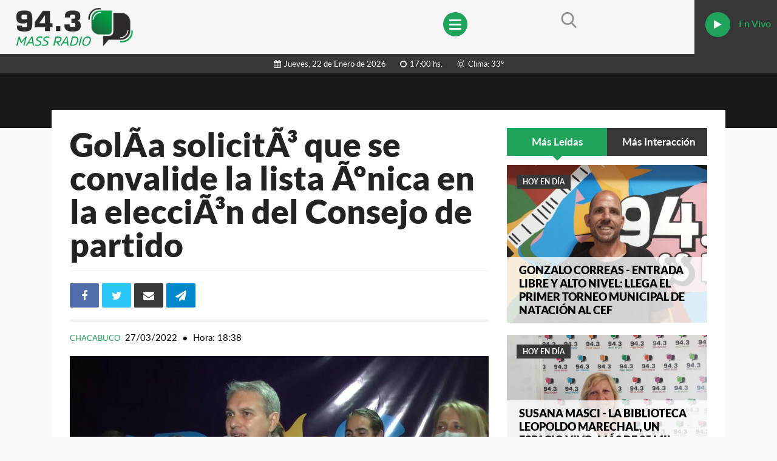

--- FILE ---
content_type: text/html; charset=UTF-8
request_url: https://massradio.com.ar/entrada/golia-solicito-que-se-convalide-la-lista-unica-en-la-eleccion-del-consejo-de-partido-68033
body_size: 8711
content:
<!DOCTYPE html>
<html dir="ltr" lang="en-US">
<head>
<base href="/frontend/massradio/"/>
<meta charset="utf-8">
<title>Mass Radio</title>
<meta name="description" content="">
<meta name="keywords" content="">

<style type="text/css">
:root {
      --c1: rgb(32,164,92);
        --c2: rgb(55,55,55);
        --c3: rgb(23,25,24);
        }
</style>

<meta name="viewport" content="width=device-width, initial-scale=1, maximum-scale=1, user-scalable=no" />
<link href="css/style.css?s=1" type="text/css" media="all" rel="stylesheet" />
<link rel="stylesheet" href="https://maxcdn.bootstrapcdn.com/font-awesome/4.6.1/css/font-awesome.min.css">
<link rel="stylesheet" type="text/css" href="css/swiper.min.css" media="all">
<link rel="stylesheet" type="text/css" href="fonts/weather-icons-master/css/weather-icons.min.css"/>

<link rel="stylesheet" type="text/css" href="/sistema/resources/css/bootstrap-cols.css" media="all">
<link rel="icon" type="image/x-icon" href="images/favicon.png">

<link rel="stylesheet" type="text/css" href="assets/css/owl.carousel.min.css">
<link rel="stylesheet" type="text/css" href="assets/css/owl.theme.default.min.css">


<link href="/sistema/resources/css/common.css" rel="stylesheet" media="screen">
<script type="text/javascript" src="/sistema/resources/js/common.js"></script>
<script type="text/javascript" src="/sistema/resources/js/main.js"></script>
<script type="text/javascript">
// Constantes que se utilizan en el sistema
const ID_EMPRESA = "1532";
const CURRENT_URL = "http://massradio.com.ar/entrada/golia-solicito-que-se-convalide-la-lista-unica-en-la-eleccion-del-consejo-de-partido-68033";
</script>
<style type="text/css"> 
  .cat_2160 .ribbon span{background:#000000;}
    .cat_2161 .ribbon span{background:#000000;}
    .cat_2164 .ribbon span{background:#000000;}
    .cat_2166 .ribbon span{background:#000000;}
    .cat_2167 .ribbon span{background:#000000;}
    .cat_2159 .ribbon span{background:#000000;}
    .cat_2149 .ribbon span{background:rgba(0,0,0,1);}
    .cat_2150 .ribbon span{background:#000000;}
    .cat_2151 .ribbon span{background:rgba(0,0,0,1);}
    .cat_1780 .ribbon span{background:rgba(0,0,0,1);}
    .cat_1880 .ribbon span{background:rgba(0,0,0,1);}
    .cat_1753 .ribbon span{background:#000000;}
    .cat_1755 .ribbon span{background:;}
  </style><link rel="stylesheet" type="text/css" href="css/flexslider.css">
<meta property="og:url" content="https://www.massradio.com.ar/entrada/golia-solicito-que-se-convalide-la-lista-unica-en-la-eleccion-del-consejo-de-partido-68033" />
<meta property="og:type" content="website" />
<meta property="og:title" content="GolÃ­a solicitÃ³ que se convalide la lista Ãºnica en la elecciÃ³n del Consejo de partido" />
<meta property="og:description" content="Golía presidente del PJ local, solicitó se apruebe la lista única sin movilizar afiliados para ahorrar recursos y aglomeracionesEl Dr. Rubén Darío Golía solicitó que se convalide la lista única en la elección del Consejo de partido, sin realizar el acto eleccionario por qué ir a votar una sola lista significa un gasto innecesario gastando recursos y tiempo.Este es un momento para resolverles el problema de la gente y no pensar en especulaciones partidarias, "hay que unir a todos los argentinos", hacer la mejor gestión que los vecinos se y afiliados merecen.Por eso solicitamos al Consejo Provincial del Partido Justicialista que se convalide la lista única presentada en el partido de Chacabuco, sin acto eleccionario en la Casa Peronista siendo la misma reconocida como elegida." />
<meta property="og:image" content="https://www.massradio.com.ar/sistema/uploads/1532/entradas/maxresdefault.jpg"/>
<link rel="canonical" href="https://www.massradio.com.ar/entrada/golia-solicito-que-se-convalide-la-lista-unica-en-la-eleccion-del-consejo-de-partido-68033" />
</head>
<body class="loading" id="detail-mix">
<section class="header style2">
  <div class="logo">
    <a href="https://massradio.com.ar/?play=1">
      <img src="/sistema/uploads/1532/images616753605061.png" style="max-width:200px;max-height: 200px; " alt="Logo" />
    </a>
  </div>
  <a href="javascript:void(0);" onClick="$('.navbar').slideToggle();" class="toggle-menu"><span></span> <span></span> <span></span></a>
  <div class="pull-right">
    <div class="navbar" style="margin-right: 10px;">
      <ul>
                  <li>
            <a target='' href="https://massradio.com.ar/entradas/regionales/">
              Regionales            </a>
            <ul class="submenu sin_submenu ">
                              <div class="col-md-12">

                  
                </div>
                          </ul>
          </li>
                  <li>
            <a target='' href="https://massradio.com.ar/entradas/buenos-aires/">
              Buenos Aires            </a>
            <ul class="submenu sin_submenu ">
                              <div class="col-md-12">

                  
                </div>
                          </ul>
          </li>
                  <li>
            <a target='' href="https://massradio.com.ar/entradas/historia-en-la-musica/">
              Historia en la música            </a>
            <ul class="submenu sin_submenu ">
                              <div class="col-md-12">

                  
                </div>
                          </ul>
          </li>
                  <li>
            <a target='' href="https://massradio.com.ar/entradas/copa-america/">
              Copa América            </a>
            <ul class="submenu sin_submenu ">
                              <div class="col-md-12">

                  
                </div>
                          </ul>
          </li>
                  <li>
            <a target='' href="https://massradio.com.ar/entradas/tiempo-extra/">
              Tiempo Extra            </a>
            <ul class="submenu sin_submenu ">
                              <div class="col-md-12">

                  
                </div>
                          </ul>
          </li>
                  <li>
            <a target='' href="https://massradio.com.ar/entradas/argentina/">
              Argentina            </a>
            <ul class="submenu sin_submenu right">
                              <div class="col-md-12">

                                      <h4>noticia destacada</h4>
                    <div class="category-block"> 
                      <a target='' href="https://massradio.com.ar/entrada/maria-esther-sanchez-la-voz-la-etica-y-una-vida-dedicada-a-la-radio-y-al-arte-110981">
                        <img src="/sistema/uploads/1532/entradas/20251226211704_images-3.jpeg" alt="MARIA ESTER SANCHEZ -  La voz, la ética y una vida dedicada a la radio y al arte" />
                      </a>
                      <div class="overlay-info">
                        <div class="table-container ">
                          <div class="align-container">
                            <div class="border-title">Argentina</div>
                            <h4>
                              <a target='' href="https://massradio.com.ar/entrada/maria-esther-sanchez-la-voz-la-etica-y-una-vida-dedicada-a-la-radio-y-al-arte-110981">
                                MARIA ESTER SANCHEZ -  La voz, la ética y una vida dedicada a la radio y al arte                              </a>
                            </h4>
                          </div>
                        </div>
                      </div>
                    </div>
                  
                </div>
                          </ul>
          </li>
                  <li>
            <a target='' href="https://massradio.com.ar/entradas/youtube-/">
              Youtube             </a>
            <ul class="submenu sin_submenu right">
                              <div class="col-md-12">

                  
                </div>
                          </ul>
          </li>
                  <li>
            <a target='' href="https://massradio.com.ar/entradas/audios-hoy-en-dia/">
              Audios Hoy en día            </a>
            <ul class="submenu sin_submenu right">
                              <div class="col-md-12">

                  
                </div>
                          </ul>
          </li>
                  <li>
            <a target='' href="https://massradio.com.ar/entradas/youtube-94.3-massradio/">
              Youtube 94.3 MASSRadio            </a>
            <ul class="submenu sin_submenu right">
                              <div class="col-md-12">

                  
                </div>
                          </ul>
          </li>
                  <li>
            <a target='' href="https://massradio.com.ar/entradas/hoy-en-dia/">
              Hoy en día            </a>
            <ul class="submenu sin_submenu right">
                              <div class="col-md-12">

                                      <h4>noticia destacada</h4>
                    <div class="category-block"> 
                      <a target='' href="https://massradio.com.ar/entrada/susana-masci-la-biblioteca-leopoldo-marechal-un-espacio-vivo-mas-de-25-mil-libros-jovenes-lectores-y-una-gestion-sostenida-por-la-comunidad-111115">
                        <img src="/sistema/uploads/1532/entradas/20260121180255_whatsapp-image-2026-01-21-at-17.33.27.jpeg" alt="SUSANA MASCI - La Biblioteca Leopoldo Marechal, un espacio vivo: más de 25 mil libros, jóvenes lectores y una gestión sostenida por la comunidad" />
                      </a>
                      <div class="overlay-info">
                        <div class="table-container ">
                          <div class="align-container">
                            <div class="border-title">Hoy en día</div>
                            <h4>
                              <a target='' href="https://massradio.com.ar/entrada/susana-masci-la-biblioteca-leopoldo-marechal-un-espacio-vivo-mas-de-25-mil-libros-jovenes-lectores-y-una-gestion-sostenida-por-la-comunidad-111115">
                                SUSANA MASCI - La Biblioteca Leopoldo Marechal, un espacio vivo: más de 25 mil libros, jóvenes lectores y una gestión sostenida por la comunidad                              </a>
                            </h4>
                          </div>
                        </div>
                      </div>
                    </div>
                  
                </div>
                          </ul>
          </li>
                  <li>
            <a target='' href="https://massradio.com.ar/entradas/tiempo-en-chacabuco/">
              Tiempo en Chacabuco            </a>
            <ul class="submenu sin_submenu right">
                              <div class="col-md-12">

                  
                </div>
                          </ul>
          </li>
                  <li>
            <a target='' href="https://massradio.com.ar/entradas/chacabuco/">
              Chacabuco            </a>
            <ul class="submenu sin_submenu right">
                              <div class="col-md-12">

                  
                </div>
                          </ul>
          </li>
                  <li>
            <a target='' href="https://massradio.com.ar/entradas/deportes/">
              Deportes            </a>
            <ul class="submenu sin_submenu right">
                              <div class="col-md-12">

                  
                </div>
                          </ul>
          </li>
               
      </ul>
    </div>
    <div class="right-btn-block"> 
      <a href="javascript:void(0);" data-toggle="modal" data-target="#search"><img src="images/search-icon.png" alt="Search" /></a> 
    </div>
    <a href="javascript:void(0);" onClick="$('.pink-box').slideToggle();" class="right-block">
    <div class="block"><span></span></div>
    <div class="block"><span></span></div>
    <div class="block"><span></span></div>
    </a>
    <div class="pink-box">
      <div class="player"> 
        <a onclick="toggleAudio()" href="javascript:void(0);">
          <i id="pause-icon" class="fa fa-pause dn" aria-hidden="true"></i>
          <i id="play-icon" class="fa fa-play" aria-hidden="true"></i>
          En Vivo
        </a> 
      </div>
      <!--
      <div class="player-type"> 
        <a href="https://massradio.com.ar/?video=0&play=1"><img src="images/headphone.png" alt="Music" /></a>  
      </div>
    -->
    </div>
  </div>
</section>

<section class="barra-info-section">
  <div class="barra-info">
    <span class="xs-cb">
      <i class="fa fa-calendar mr5"></i>Jueves, 22 de Enero de 2026       <i class="fa fa-clock-o mr5 ml20"></i>17:00 hs.
    </span>
    <span class="xs-cb">
            <i class="clima-icono wi mr5 ml20 wi-day-sunny"></i>Clima: <span class="clima-temp-actual">33º</span>
        </span>
      </div>
</section>


  <div class="news-detail">
    <div class="news-list"> 
      
      <!-- PAGE TITLE -->
      <div class="page-title"> </div>
      
      <!-- VIDEOS BLOCK -->
      <section class="center-block">
        <div class="container">
          <div class="white-box">
            <div class="row">
              <div class="col-md-8">
                <div class="title">GolÃ­a solicitÃ³ que se convalide la lista Ãºnica en la elecciÃ³n del Consejo de partido</div>
                <div class="posted-block">
                  <div class="block"> 
                    <div class="td-default-sharing">
                      <a class="td-social-sharing-buttons td-social-facebook" href="https://www.facebook.com/sharer.php?u=http%3A%2F%2Fmassradio.com.ar%2Fentrada%2Fgolia-solicito-que-se-convalide-la-lista-unica-en-la-eleccion-del-consejo-de-partido-68033" onclick="window.open(this.href, 'mywin','left=50,top=50,width=600,height=350,toolbar=0'); return false;">
                        <i class="td-icon-facebook fa fa-facebook"></i>
                                              </a>
                      <a class="td-social-sharing-buttons td-social-twitter" href="https://twitter.com/intent/tweet?text=Gol%C3%83%C2%ADa+solicit%C3%83%C2%B3+que+se+convalide+la+lista+%C3%83%C2%BAnica+en+la+elecci%C3%83%C2%B3n+del+Consejo+de+partido&amp;url=http%3A%2F%2Fmassradio.com.ar%2Fentrada%2Fgolia-solicito-que-se-convalide-la-lista-unica-en-la-eleccion-del-consejo-de-partido-68033&amp;via=COOLiHDcom">
                        <i class="td-icon-twitter fa fa-twitter"></i>
                                              </a>
                      
                      <a class="td-social-sharing-buttons td-social-email" href="/cdn-cgi/l/email-protection#[base64]"><i class="td-icon-email fa fa-envelope"></i></a>
                      <a class="td-social-sharing-buttons td-social-telegram" target="_blank" href="https://telegram.me/share/url?url=http%3A%2F%2Fmassradio.com.ar%2Fentrada%2Fgolia-solicito-que-se-convalide-la-lista-unica-en-la-eleccion-del-consejo-de-partido-68033"><i class="td-icon-telegram fa fa-paper-plane"></i></a>
                      <a class="td-social-sharing-buttons td-social-whatsapp" href="whatsapp://send?text=http%3A%2F%2Fmassradio.com.ar%2Fentrada%2Fgolia-solicito-que-se-convalide-la-lista-unica-en-la-eleccion-del-consejo-de-partido-68033"><i class="td-icon-whatsapp fa fa-whatsapp"></i></a>
                    </div>
                    <div class="separador">
                      <small>
                        <a href="https://massradio.com.ar/entrada/chacabuco/">
                          Chacabuco                        </a>
                      </small>
                                              <div class="post-date">27/03/2022</div>
                        <span>.</span>
                        <div class="post-time">Hora: 18:38</div>
                                                                </div>
                  </div>
                </div>
                                                      <div class="image-block">
                      <img src="/sistema/uploads/1532/entradas/maxresdefault.jpg" alt="GolÃ­a solicitÃ³ que se convalide la lista Ãºnica en la elecciÃ³n del Consejo de partido" /> 
                    </div>
                                                  <div class="right-content texto_ppal">
                   
                    <p>                      <p><span style="font-size:18px;">Gol&iacute;a presidente del PJ local, solicit&oacute; se apruebe la lista &uacute;nica sin movilizar afiliados para ahorrar recursos y aglomeraciones</span></p><br />
<p><span style="font-size:18px;">El Dr. Rub&eacute;n Dar&iacute;o Gol&iacute;a solicit&oacute; que se convalide la lista &uacute;nica en la elecci&oacute;n del Consejo de partido, sin realizar el acto eleccionario por qu&eacute; ir a votar una sola lista significa un gasto innecesario gastando recursos y tiempo.</span></p><br />
<p><span style="font-size:18px;">Este es un momento para resolverles el problema de la gente y no pensar en especulaciones partidarias, &quot;hay que unir a todos los argentinos&quot;, hacer la mejor gesti&oacute;n que los vecinos se y afiliados merecen.</span></p><br />
<p><span style="font-size:18px;">Por eso solicitamos al Consejo Provincial del Partido Justicialista que se convalide la lista &uacute;nica presentada en el partido de Chacabuco, sin acto eleccionario en la Casa Peronista siendo la misma reconocida como elegida.</span></p><br />
                    </p>
                                      
                                        

                </div>

                <div class="product-user-info"> 
                                    <div class="user-block">
                                        
                  </div>
                </div>

                
                
                

                

                                  <div class="video-top-title">Noticias Relacionadas</div>
                  <div class="related-news">
                    <div class="row">
                                              <div class="col-md-4">
                          <div class="post-box"> 
                            <a href="https://massradio.com.ar/entrada/caso-policial-comunicacion-con-chacabuco-en-red-110725">
                              <img src="/sistema/uploads/1532/entradas/20251118162842_whatsapp-image-2025-11-18-at-16.26.19.jpeg" alt="Caso Policial - Comunicacion con Chacabuco en Red">
                            </a>
                            <div class="post-info">
                              <div class="ribbon style2">
                                <span>
                                  <a href="https://massradio.com.ar/entradas/chacabuco/">
                                    Chacabuco                                  </a>
                                </span>
                              </div>
                              <h4>
                                <a href="https://massradio.com.ar/entrada/caso-policial-comunicacion-con-chacabuco-en-red-110725">
                                  Caso Policial - Comunicacion con Chacabuco en Red                                </a>
                              </h4>
                              <p>
                                Durante la tarde del día de ayer se habría registrado un grave episodio en un domicilio de la calle Ituzaingó, en la ciudad (...) 
                                                              </p>

                              <div class="block">
                                                                  <div class="post-date">18/11/2025</div>
                                                                                              </div>
                            </div>
                          </div>
                        </div>
                                          </div>
                  </div>
                                              </div>
              <div class="col-md-4">
                <div class="sidebar">

  <div class="top-info-btn">
    <ul>
      <li id="sidebar_li_0" class="active"><a class="btn btn-pink" onclick="click_sidebar(0)" href="javascript:void(0)">Más Leídas</a></li>
      <li id="sidebar_li_1"><a class="btn btn-pink" onclick="click_sidebar(1)" href="javascript:void(0)">Más Interacción</a></li>
    </ul>
  </div>
  <div id="mas_leidas">
          <div class="post-box"> 
        <a class="image" style="background-image:url(/sistema/uploads/1532/entradas/20260116125301_whatsapp-image-2026-01-16-at-12.43.15-pm.jpeg)" href="https://massradio.com.ar/entrada/gonzalo-correas-entrada-libre-y-alto-nivel-llega-el-primer-torneo-municipal-de-natacion-al-cef-111094?play=0"></a>
        <div class="top-info">
          <div class="ribbon style2">
            <span>
              <a target="_blank" href="https://massradio.com.ar/entradas/hoy-en-dia/?play=0">
                Hoy en día              </a>
            </span>
          </div>
                  </div>
        <div class="post-title">
          <a href="https://massradio.com.ar/entrada/gonzalo-correas-entrada-libre-y-alto-nivel-llega-el-primer-torneo-municipal-de-natacion-al-cef-111094?play=0">
            GONZALO CORREAS - Entrada libre y alto nivel: llega el primer torneo municipal de natación al CEF          </a>
        </div>
      </div>
          <div class="post-box"> 
        <a class="image" style="background-image:url(/sistema/uploads/1532/entradas/20260121180255_whatsapp-image-2026-01-21-at-17.33.27.jpeg)" href="https://massradio.com.ar/entrada/susana-masci-la-biblioteca-leopoldo-marechal-un-espacio-vivo-mas-de-25-mil-libros-jovenes-lectores-y-una-gestion-sostenida-por-la-comunidad-111115?play=0"></a>
        <div class="top-info">
          <div class="ribbon style2">
            <span>
              <a target="_blank" href="https://massradio.com.ar/entradas/hoy-en-dia/?play=0">
                Hoy en día              </a>
            </span>
          </div>
                  </div>
        <div class="post-title">
          <a href="https://massradio.com.ar/entrada/susana-masci-la-biblioteca-leopoldo-marechal-un-espacio-vivo-mas-de-25-mil-libros-jovenes-lectores-y-una-gestion-sostenida-por-la-comunidad-111115?play=0">
            SUSANA MASCI - La Biblioteca Leopoldo Marechal, un espacio vivo: más de 25 mil libros, jóvenes lectores y una gestión sostenida por la comunidad          </a>
        </div>
      </div>
          <div class="post-box"> 
        <a class="image" style="background-image:url(/sistema/uploads/1532/entradas/20260119195412_whatsapp-image-2026-01-19-at-19.30.25-1.jpeg)" href="https://massradio.com.ar/entrada/nacho-cieri-con-nueva-temporada-en-marcha-la-laguna-de-rocha-apuesta-al-disfrute-familiar-y-al-contacto-con-la-naturaleza-111102?play=0"></a>
        <div class="top-info">
          <div class="ribbon style2">
            <span>
              <a target="_blank" href="https://massradio.com.ar/entradas/hoy-en-dia/?play=0">
                Hoy en día              </a>
            </span>
          </div>
                  </div>
        <div class="post-title">
          <a href="https://massradio.com.ar/entrada/nacho-cieri-con-nueva-temporada-en-marcha-la-laguna-de-rocha-apuesta-al-disfrute-familiar-y-al-contacto-con-la-naturaleza-111102?play=0">
            NACHO CIERI - Con nueva temporada en marcha, la Laguna de Rocha apuesta al disfrute familiar y al contacto con la naturaleza          </a>
        </div>
      </div>
      </div>
  <div style="display: none;" id="mas_interaccion">
          <div class="post-box"> 
        <a class="image" style="background-image:url(/sistema/uploads/1532/entradas/20260120163051_whatsapp-image-2026-01-20-at-16.12.42.jpeg)" href="https://massradio.com.ar/entrada/polo-marquez-trabajo-familia-y-sabor-artesanal-el-camino-de-recetas-del-campo-desde-chacabuco-al-mundo-111105?play=0"></a>
        <div class="top-info">
          <div class="ribbon style2">
            <span>
              <a target="_blank" href="https://massradio.com.ar/entradas/hoy-en-dia/?play=0">
                Hoy en día              </a>
            </span>
          </div>
                  </div>
        <div class="post-title">
          <a href="https://massradio.com.ar/entrada/polo-marquez-trabajo-familia-y-sabor-artesanal-el-camino-de-recetas-del-campo-desde-chacabuco-al-mundo-111105?play=0">
            POLO MARQUEZ - Trabajo, familia y sabor artesanal: el camino de Recetas del Campo desde Chacabuco al mundo          </a>
        </div>
      </div>
          <div class="post-box"> 
        <a class="image" style="background-image:url(/sistema/uploads/1532/entradas/20260120165339_whatsapp-image-2026-01-20-at-16.12.42-1.jpeg)" href="https://massradio.com.ar/entrada/hugo-moro-el-municipio-refuerza-el-vinculo-con-los-vecinos-nuevo-numero-unico-para-reclamos-y-seguimiento-personalizado-111106?play=0"></a>
        <div class="top-info">
          <div class="ribbon style2">
            <span>
              <a target="_blank" href="https://massradio.com.ar/entradas/hoy-en-dia/?play=0">
                Hoy en día              </a>
            </span>
          </div>
                  </div>
        <div class="post-title">
          <a href="https://massradio.com.ar/entrada/hugo-moro-el-municipio-refuerza-el-vinculo-con-los-vecinos-nuevo-numero-unico-para-reclamos-y-seguimiento-personalizado-111106?play=0">
            HUGO MORO - El Municipio refuerza el vínculo con los vecinos: nuevo número único para reclamos y seguimiento personalizado          </a>
        </div>
      </div>
          <div class="post-box"> 
        <a class="image" style="background-image:url(/sistema/uploads/1532/entradas/20260121174514_whatsapp-image-2026-01-21-at-17.33.28.jpeg)" href="https://massradio.com.ar/entrada/karina-geloso-gestion-territorial-y-cercania-el-eje-del-trabajo-que-impulsa-karina-geloso-111114?play=0"></a>
        <div class="top-info">
          <div class="ribbon style2">
            <span>
              <a target="_blank" href="https://massradio.com.ar/entradas/hoy-en-dia/?play=0">
                Hoy en día              </a>
            </span>
          </div>
                  </div>
        <div class="post-title">
          <a href="https://massradio.com.ar/entrada/karina-geloso-gestion-territorial-y-cercania-el-eje-del-trabajo-que-impulsa-karina-geloso-111114?play=0">
            KARINA GELOSO - Gestión territorial y cercanía: el eje del trabajo que impulsa Karina Geloso          </a>
        </div>
      </div>
      </div>

  
  <div class="video-top-title">Ultimas Noticias</div>
  <div class="last-news">
          <div class="post-box">
        <div class="row">
          <div class="pull-left col-xs-4"> 
            <a href="https://massradio.com.ar/entrada/susana-masci-la-biblioteca-leopoldo-marechal-un-espacio-vivo-mas-de-25-mil-libros-jovenes-lectores-y-una-gestion-sostenida-por-la-comunidad-111115?play=0">
              <img src="/sistema/uploads/1532/entradas/20260121180255_whatsapp-image-2026-01-21-at-17.33.27.jpeg" alt="SUSANA MASCI - La Biblioteca Leopoldo Marechal, un espacio vivo: más de 25 mil libros, jóvenes lectores y una gestión sostenida por la comunidad">
            </a> 
          </div>
          <div class="right-content col-xs-8">
            <div class="post-info">
              <div class="ribbon style2">
                <span>
                  <a target="_blank" href="https://massradio.com.ar/entradas/hoy-en-dia/?play=0">
                    Hoy en día                  </a>
                </span>
              </div>
              <h4>
                <a href="https://massradio.com.ar/entrada/susana-masci-la-biblioteca-leopoldo-marechal-un-espacio-vivo-mas-de-25-mil-libros-jovenes-lectores-y-una-gestion-sostenida-por-la-comunidad-111115?play=0">
                  SUSANA MASCI - La Biblioteca Leopoldo Marechal, un espacio vivo: más de 25 mil libros, jóvenes lectores y una gestión sostenida por la comunidad                </a>
              </h4>
              <div class="block">
                                  <div class="post-date">21/01/2026</div>
                                              </div>
            </div>
          </div>
        </div>
      </div>
          <div class="post-box">
        <div class="row">
          <div class="pull-left col-xs-4"> 
            <a href="https://massradio.com.ar/entrada/karina-geloso-gestion-territorial-y-cercania-el-eje-del-trabajo-que-impulsa-karina-geloso-111114?play=0">
              <img src="/sistema/uploads/1532/entradas/20260121174514_whatsapp-image-2026-01-21-at-17.33.28.jpeg" alt="KARINA GELOSO - Gestión territorial y cercanía: el eje del trabajo que impulsa Karina Geloso">
            </a> 
          </div>
          <div class="right-content col-xs-8">
            <div class="post-info">
              <div class="ribbon style2">
                <span>
                  <a target="_blank" href="https://massradio.com.ar/entradas/hoy-en-dia/?play=0">
                    Hoy en día                  </a>
                </span>
              </div>
              <h4>
                <a href="https://massradio.com.ar/entrada/karina-geloso-gestion-territorial-y-cercania-el-eje-del-trabajo-que-impulsa-karina-geloso-111114?play=0">
                  KARINA GELOSO - Gestión territorial y cercanía: el eje del trabajo que impulsa Karina Geloso                </a>
              </h4>
              <div class="block">
                                  <div class="post-date">21/01/2026</div>
                                              </div>
            </div>
          </div>
        </div>
      </div>
          <div class="post-box">
        <div class="row">
          <div class="pull-left col-xs-4"> 
            <a href="https://massradio.com.ar/entrada/hugo-moro-el-municipio-refuerza-el-vinculo-con-los-vecinos-nuevo-numero-unico-para-reclamos-y-seguimiento-personalizado-111106?play=0">
              <img src="/sistema/uploads/1532/entradas/20260120165339_whatsapp-image-2026-01-20-at-16.12.42-1.jpeg" alt="HUGO MORO - El Municipio refuerza el vínculo con los vecinos: nuevo número único para reclamos y seguimiento personalizado">
            </a> 
          </div>
          <div class="right-content col-xs-8">
            <div class="post-info">
              <div class="ribbon style2">
                <span>
                  <a target="_blank" href="https://massradio.com.ar/entradas/hoy-en-dia/?play=0">
                    Hoy en día                  </a>
                </span>
              </div>
              <h4>
                <a href="https://massradio.com.ar/entrada/hugo-moro-el-municipio-refuerza-el-vinculo-con-los-vecinos-nuevo-numero-unico-para-reclamos-y-seguimiento-personalizado-111106?play=0">
                  HUGO MORO - El Municipio refuerza el vínculo con los vecinos: nuevo número único para reclamos y seguimiento personalizado                </a>
              </h4>
              <div class="block">
                                  <div class="post-date">20/01/2026</div>
                                              </div>
            </div>
          </div>
        </div>
      </div>
    
  </div>
</div>
<script data-cfasync="false" src="/cdn-cgi/scripts/5c5dd728/cloudflare-static/email-decode.min.js"></script><script type="text/javascript">
function click_sidebar(e) {
  if (e==0) {
    $("#sidebar_li_1").removeClass('active');
    $("#sidebar_li_0").addClass('active');
    $("#mas_interaccion").hide();
    $("#mas_leidas").show();
  } else if (e==1) {
    $("#sidebar_li_0").removeClass('active');
    $("#sidebar_li_1").addClass('active');
    $("#mas_leidas").hide();
    $("#mas_interaccion").show();
  }
}
</script>              </div>
            </div>
          </div>
        </div>
      </section>
    </div>
  </div>

<!-- FOOTER -->
<section class="footer">
  <div class="container">
    <div class="row">
      <div class="col-md-4"> 
        <a href="https://massradio.com.ar/">
          <img src="/sistema/uploads/1532/images616753605061.png" style="max-width:180px;max-height: 180px;" alt="Logo" />
        </a>
        <div class="contact-info">
          <div class="block"><span>Mass Radio</span></div>
          <div class="block"><i class="fa fa-map-marker" aria-hidden="true"></i><span style="margin-left: 25px;">Balcarce 142</span></div>
          <div class="block"><i class="fa fa-phone" aria-hidden="true"></i><a href="tel:2352 495196">2352 495196</a></div>
          <div class="block"><i class="fa fa-envelope" aria-hidden="true"></i><a href="/cdn-cgi/l/email-protection#675e53540a0614141506030e0827000a060e0b4904080a"><span class="__cf_email__" data-cfemail="506964633d312323223134393f10373d31393c7e333f3d">[email&#160;protected]</span></a></div>
        </div>
      </div>
      <div class="col-md-4">
        <h4>secciones de noticias</h4>
                    <ul class="quick-link">
                              <li><a target='' href="https://massradio.com.ar/entradas/regionales/">Regionales</a></li>
                              <li><a target='' href="https://massradio.com.ar/entradas/buenos-aires/">Buenos Aires</a></li>
                              <li><a target='' href="https://massradio.com.ar/entradas/historia-en-la-musica/">Historia en la música</a></li>
                              <li><a target='' href="https://massradio.com.ar/entradas/copa-america/">Copa América</a></li>
                              <li><a target='' href="https://massradio.com.ar/entradas/tiempo-extra/">Tiempo Extra</a></li>
                              <li><a target='' href="https://massradio.com.ar/entradas/argentina/">Argentina</a></li>
                              <li><a target='' href="https://massradio.com.ar/entradas/youtube-/">Youtube </a></li>
                          </ul>
                      <ul class="quick-link">
                              <li><a target='' href="https://massradio.com.ar/entradas/audios-hoy-en-dia/">Audios Hoy en día</a></li>
                              <li><a target='' href="https://massradio.com.ar/entradas/youtube-94.3-massradio/">Youtube 94.3 MASSRadio</a></li>
                              <li><a target='' href="https://massradio.com.ar/entradas/hoy-en-dia/">Hoy en día</a></li>
                              <li><a target='' href="https://massradio.com.ar/entradas/tiempo-en-chacabuco/">Tiempo en Chacabuco</a></li>
                              <li><a target='' href="https://massradio.com.ar/entradas/chacabuco/">Chacabuco</a></li>
                              <li><a target='' href="https://massradio.com.ar/entradas/deportes/">Deportes</a></li>
                          </ul>
                        </div>
      <!-- enviar email
      <div class="col-md-3">
        <h4>mantenete conectado</h4>
        <form onsubmit="return enviar_newsletter()">
          <input type="email" id="newsletter_email" placeholder="Ingresa tu email..." />
          <input class="btn btn-pink" id="newsletter_submit" type="submit" value=" " />
        </form>
        <div class="social-link">
          <ul>
                                                                      </ul>
        </div>
      </div>
    -->
      <div class="col-md-4">
        <h4>FOTOS DEL D&Iacute;A</h4>
        <div class="block">
                      <div class="gallery-img">
              <a href="https://massradio.com.ar/entrada/susana-masci-la-biblioteca-leopoldo-marechal-un-espacio-vivo-mas-de-25-mil-libros-jovenes-lectores-y-una-gestion-sostenida-por-la-comunidad-111115">
                <img style="width: 60px; height: 50px" src="/sistema/uploads/1532/entradas/20260121180255_whatsapp-image-2026-01-21-at-17.33.27.jpeg" alt="SUSANA MASCI - La Biblioteca Leopoldo Marechal, un espacio vivo: más de 25 mil libros, jóvenes lectores y una gestión sostenida por la comunidad">
              </a> 
            </div>
                      <div class="gallery-img">
              <a href="https://massradio.com.ar/entrada/karina-geloso-gestion-territorial-y-cercania-el-eje-del-trabajo-que-impulsa-karina-geloso-111114">
                <img style="width: 60px; height: 50px" src="/sistema/uploads/1532/entradas/20260121174514_whatsapp-image-2026-01-21-at-17.33.28.jpeg" alt="KARINA GELOSO - Gestión territorial y cercanía: el eje del trabajo que impulsa Karina Geloso">
              </a> 
            </div>
                      <div class="gallery-img">
              <a href="https://massradio.com.ar/entrada/hugo-moro-el-municipio-refuerza-el-vinculo-con-los-vecinos-nuevo-numero-unico-para-reclamos-y-seguimiento-personalizado-111106">
                <img style="width: 60px; height: 50px" src="/sistema/uploads/1532/entradas/20260120165339_whatsapp-image-2026-01-20-at-16.12.42-1.jpeg" alt="HUGO MORO - El Municipio refuerza el vínculo con los vecinos: nuevo número único para reclamos y seguimiento personalizado">
              </a> 
            </div>
                      <div class="gallery-img">
              <a href="https://massradio.com.ar/entrada/polo-marquez-trabajo-familia-y-sabor-artesanal-el-camino-de-recetas-del-campo-desde-chacabuco-al-mundo-111105">
                <img style="width: 60px; height: 50px" src="/sistema/uploads/1532/entradas/20260120163051_whatsapp-image-2026-01-20-at-16.12.42.jpeg" alt="POLO MARQUEZ - Trabajo, familia y sabor artesanal: el camino de Recetas del Campo desde Chacabuco al mundo">
              </a> 
            </div>
                      <div class="gallery-img">
              <a href="https://massradio.com.ar/entrada/nacho-cieri-con-nueva-temporada-en-marcha-la-laguna-de-rocha-apuesta-al-disfrute-familiar-y-al-contacto-con-la-naturaleza-111102">
                <img style="width: 60px; height: 50px" src="/sistema/uploads/1532/entradas/20260119195412_whatsapp-image-2026-01-19-at-19.30.25-1.jpeg" alt="NACHO CIERI - Con nueva temporada en marcha, la Laguna de Rocha apuesta al disfrute familiar y al contacto con la naturaleza">
              </a> 
            </div>
                      <div class="gallery-img">
              <a href="https://massradio.com.ar/entrada/sergio-palmieri-si-sale-la-reforma-laboral-afecta-a-todos-palmieri-hablo-del-pais-el-trabajo-y-lo-que-se-espera-este-2026-111101">
                <img style="width: 60px; height: 50px" src="/sistema/uploads/1532/entradas/20260119193821_whatsapp-image-2026-01-19-at-19.30.25.jpeg" alt="SERGIO PALMIERI - &quot;Si sale la reforma laboral, afecta a todos&quot;: Palmieri hablo del pais, el trabajo y lo que se espera este 2026">
              </a> 
            </div>
                      <div class="gallery-img">
              <a href="https://massradio.com.ar/entrada/gonzalo-correas-entrada-libre-y-alto-nivel-llega-el-primer-torneo-municipal-de-natacion-al-cef-111094">
                <img style="width: 60px; height: 50px" src="/sistema/uploads/1532/entradas/20260116125301_whatsapp-image-2026-01-16-at-12.43.15-pm.jpeg" alt="GONZALO CORREAS - Entrada libre y alto nivel: llega el primer torneo municipal de natación al CEF">
              </a> 
            </div>
                      <div class="gallery-img">
              <a href="https://massradio.com.ar/entrada/marcela-ricca-caso-julio-iglesias-aposcuando-el-poder-silencia-abusos-impunidad-y-la-deuda-historica-del-espectaculo-con-las-mujeresapos-111092">
                <img style="width: 60px; height: 50px" src="/sistema/uploads/1532/entradas/20260115184415_whatsapp-image-2026-01-15-at-18.09.39.jpeg" alt="MARCELA RICCA - CASO JULIO IGLESIAS  &apos;Cuando el poder silencia: abusos, impunidad y la deuda histórica del espectáculo con las mujeres&apos;">
              </a> 
            </div>
                  </div>
      </div>
    </div>
  </div>
</section>

<!-- Search Model -->
<div id="search" class="modal fade" role="dialog">
  <div class="modal-dialog"> 
    
    <!-- Modal content-->
    <div class="modal-content">
      <div class="modal-header">
        <button type="button" class="close" data-dismiss="modal">&times;</button>
      </div>
      <div class="modal-body">
        <form action="https://massradio.com.ar/entradas/" method="get">
          <input type="hidden" name="play" value="0"/>
          <input name="filter" type="text" value="" placeholder="Buscar..." />
          <input class="btn btn-pink" type="submit" value="Buscar" />
        </form>
      </div>
    </div>
  </div>
</div>

<!-- COPYRIGHT -->
<section class="copyright">
  <div class="container"> <span>Mass Radio | Todos Los Derechos Reservados | <a style="color: white" href="https://wa.me/542352403885">
<img src="https://creativedata.com.ar/assets/images/logodata.png" height="20"> Creative<b>DATA</b>
</a></span> </div>
</section>

<!-- BACK TO TOP -->
<div class="back-top"><a href="javascript:void(0);"><i class="fa fa-angle-up" aria-hidden="true"></i></a></div>

<!-- SCRIPT'S --> 
<script data-cfasync="false" src="/cdn-cgi/scripts/5c5dd728/cloudflare-static/email-decode.min.js"></script><script type="text/javascript" src="js/jquery.min.js"></script> 
<script type="text/javascript" src="js/bootstrap.min.js"></script> 
<script type="text/javascript" src="js/owl.carousel.js"></script> 

<script type="text/javascript">
$(document).ready(function(){
  $(".subcat").mouseenter(function(event) {
    var id = $(event.currentTarget).data("id");
    $(".subcat_cont").hide();
    $(".subcat_"+id).show();
  });

  $('.owl-carousel').owlCarousel({
    loop:true,
    nav:false,
    dots: false,
    items: 1,
    autoplay: true,
    autoplayTimeout: 4000,
  });

});

function toggleAudio() {
  if ($("#play-icon").hasClass("dn")) {
    var vid = document.getElementById("audio"); 
    $("#play-icon").removeClass("dn");
    $("#pause-icon").addClass("dn");
    vid.stop();
  } else {
    $("body").append('<audio id="audio" style="display: none;" controls><source src="https://radio01.ferozo.com/proxy/ra01000708/?mp=/stream" type="audio/mpeg" /></audio>');
    var vid = document.getElementById("audio"); 
    vid.play();    
    $("#pause-icon").removeClass("dn");
    $("#play-icon").addClass("dn");    
  }
}
</script>
<script type="text/javascript">

$(document).ready(function(){

  $(".video_container .over-play").click(function(e){
    var elem = $(e.currentTarget);
    var id = elem.data("id");
    $.ajax({
      "url":"/sistema/entradas/function/get_video/"+id+"/"+225+"/",
      "dataType":"json",
      "success":function(r) {
        var s = $(r.video);
        s.attr("src",s.attr("src")+"&autoplay=1&volume=100");
        elem.parent().html(s);
      }
    })
  })
})

function enviar_newsletter() {
  if (typeof $ === "undefined") $ = jQuery;
  var email = $("#newsletter_email").val();
  if (!validateEmail(email)) {
    alert("Por favor ingrese un email valido.");
    $("#newsletter_email").focus();
    return false;
  }
  
  $("#newsletter_submit").attr('disabled', 'disabled');
  var datos = {
    "email":email,
    "mensaje":"Registro a Newsletter",
    "asunto":"Registro a Newsletter",
    "para":"943massradio@gmail.com",
    "id_empresa":ID_EMPRESA,
    "id_origen":2,
  }
  $.ajax({
    "url":"/sistema/consultas/function/enviar/",
    "type":"post",
    "dataType":"json",
    "data":datos,
    "success":function(r){
      if (r.error == 0) {
        alert("Muchas gracias por registrarse a nuestro newsletter!");
        location.reload();
      } else {
        alert("Ocurrio un error al enviar su email. Disculpe las molestias");
        $("#newsletter_submit").removeAttr('disabled');
      }
    }
  });  
  return false;
}  
</script>
<script>
function cerrarModal() {
  $("#markModal").modal("hide")
}
</script><script type="text/javascript" src="/sistema/resources/js/jquery.cookie.js"></script>
<script type="text/javascript" src="js/flexslider.js"></script>
<script type="text/javascript">

$(window).load(function(){
  var maximo = 0;
  $(".video-block-list").each(function(i,e){
    if ($(e).height()>maximo) maximo = $(e).height();
  });
  $(".video-block-list").height(maximo);
});

function votar_emocion(opcion) {
  if (typeof $.cookie("68033") === "undefined") {
    $.ajax({
      "url":"/sistema/entradas/function/votar_emocion/",
      "dataType":"json",
      "type":"post",
      "data": {
        "id_entrada":"68033",
        "id_empresa":ID_EMPRESA,
        "opcion":opcion,
      },
      "success":function(r) {
        if (r.error == 1) {
          alert(r.mensaje);
        } else {
          $.cookie("68033",1);
          location.reload();
        }
      }
    });
  }
}

//OWL CAROUSEL SCRIPT
jQuery(document).ready(function ($) {
"use strict";
$(".video-listing").owlCarousel({
      items : 4,
      itemsDesktop : [1199,3],
      itemsDesktopSmall : [979,2],
      itemsMobile : [767,1],
      pagination: false,
      navigation: true	
    });
});

$(".slider_images").owlCarousel({
  items : 1,
  itemsDesktop : [1199,1],
  itemsDesktopSmall : [979,1],
  itemsMobile : [767,1],
  pagination: false,
  navigation: false 
});

//VIDEO PLAY SCRIPT
$(document).ready(function() {
  $('#play-video').on('click', function(ev) {
 
    $("#video")[0].src += "&autoplay=1";
    ev.preventDefault();
 
  });
});

//BACK TO TOP SCRIPT
jQuery(".back-top").hide();
jQuery(function () {
  jQuery(window).scroll(function () {
      if (jQuery(this).scrollTop() > 150) {
          jQuery('.back-top').fadeIn();
      } else {
          jQuery('.back-top').fadeOut();
      }
  });
  jQuery('.back-top a').click(function () {
      jQuery('body,html').animate({
          scrollTop: 0
      }, 350);
      return false;
  });
});

function enviar_comentario() {

  var nombre = $("#comentario_nombre").val();
  var apellido = $("#comentario_apellido").val();
  var email = $("#comentario_email").val();
  var mensaje = $("#comentario_mensaje").val();
  if (isEmpty(nombre)) {
    alert("Por favor ingrese su nombre");
    $("#comentario_nombre").focus();
    return false;
  }
  if (isEmpty(apellido)) {
    alert("Por favor ingrese su apellido");
    $("#comentario_apellido").focus();
    return false;
  }
  if (!validateEmail(email)) {
    alert("Por favor ingrese su email");
    $("#comentario_email").focus();
    return false;
  }
  if (isEmpty(mensaje) || mensaje == "Mensaje") {
    alert("Por favor ingrese su mensaje");
    $("#comentario_mensaje").focus();
    return false;
  }

  $("#comentario_submit").attr('disabled', 'disabled');
  $.ajax({
    "url":"/sistema/entradas/function/comentar/",
    "data": {
      "nombre":nombre+" "+apellido,
      "codigo":"",
      "email":email,
      "texto":mensaje,
      "id_entrada":"68033",
      "id_empresa":ID_EMPRESA,
      "es_usuario":0,
    },
    "dataType":"json",
    "type":"post",
    "success":function(r) {
      alert(r.mensaje);
      if (r.error == 0) location.reload();
      else $("#comentario_submit").removeAttr('disabled');
    }
  });
  return false;
}
</script>
<script type="text/javascript">
$(window).load(function() {
  $('.flexslider').flexslider({
    animation: "slide",
    controlNav: false,
  });
});
</script>
</body>
</html>

--- FILE ---
content_type: text/css
request_url: https://massradio.com.ar/sistema/resources/css/common.css
body_size: 3109
content:
* { padding: 0px; margin: 0px; }
a { text-decoration: none; outline: none; }
a img { border: none; }
.bold { font-weight: bold; }
.fwn { font-weight: normal !important; }
.tal { text-align: left !important; }
.tar { text-align: right !important; }
.tac { text-align: center !important; }
.taj { text-align: justify !important; }
.gris { color:#b8babb }
.blanco { color: white !important; }
.fondo-blanco { background-color: white !important; }
.negro { color: black !important; }
.celeste { color: #3c9bc5; }
.azul { color: #0c457e; }
.oh { overflow: hidden; }
.fl { float: left; }
.fr { float: right; }
.fn { float: none !important; }
.cb { clear: both; }
.cl { clear: left; }
.cr { clear: right; }
.cp { cursor: pointer; }
.dn { display: none !important }
.dib { display: inline-block !important }
.db { display: block !important }
.dt { display: table !important }
.dtr { display: table-row !important }
.dtc { display: table-cell !important }
.vam { vertical-align: middle !important }
.vat { vertical-align: top !important }
.vab { vertical-align: bottom !important }
.ttn { text-transform: none; }
.ttu { text-transform: uppercase; }
.ttl { text-transform: lowercase; }
.ttc { text-transform: capitalize; }
.underline { text-decoration: underline; }

.pr { position: relative; }
.pa { position: absolute; }
.t-5 { top: -5px; }
.t5 { top: 5px; }
.t-10 { top: -10px; }
.t10 { top: 10px; }

.fs9 { font-size: 9px !important; }
.fs10 { font-size: 10px !important; }
.fs11 { font-size: 11px !important; }
.fs12 { font-size: 12px !important; }
.fs13 { font-size: 13px !important; }
.fs14 { font-size: 14px !important; }
.fs15 { font-size: 15px !important; }
.fs16 { font-size: 16px !important; }
.fs18 { font-size: 18px !important; }
.fs20 { font-size: 20px !important; }
.fs22 { font-size: 22px !important; }
.fs24 { font-size: 24px !important; }
.fs26 { font-size: 26px !important; }
.fs30 { font-size: 30px !important; }
.fs36 { font-size: 36px !important; }
.fs40 { font-size: 40px !important; }

.mw100 { max-width: 100px !important }
.mw120 { max-width: 120px !important }
.mw150 { max-width: 150px !important }
.mw200 { max-width: 200px !important }

.mmw40 { min-width: 40px !important }
.mmw50 { min-width: 50px !important }
.mmw60 { min-width: 60px !important }
.mmw70 { min-width: 70px !important }
.mmw80 { min-width: 80px !important }
.mmw100 { min-width: 100px !important }
.mmw120 { min-width: 120px !important }
.mmw150 { min-width: 150px !important }
.mmw200 { min-width: 200px !important }

.mt0 { margin-top: 0px !important; }
.mt3 { margin-top: 3px !important; }
.mt5 { margin-top: 5px !important; }
.mt7 { margin-top: 7px !important; }
.mt10 { margin-top: 10px !important; }
.mt15 { margin-top: 15px !important; }
.mt20 { margin-top: 20px !important; }
.mt25 { margin-top: 25px !important; }
.mt30 { margin-top: 30px !important; }
.mt40 { margin-top: 40px !important; }
.mt50 { margin-top: 50px !important; }
.mt60 { margin-top: 60px !important; }

.mla { margin-left: auto !important; }
.ml0 { margin-left: 0px !important; }
.ml2 { margin-left: 2px !important; }
.ml3 { margin-left: 3px !important; }
.ml5 { margin-left: 5px !important; }
.ml7 { margin-left: 7px !important; }
.ml10 { margin-left: 10px !important; }
.ml15 { margin-left: 15px !important; }
.ml20 { margin-left: 20px !important; }
.ml30 { margin-left: 30px !important; }
.ml40 { margin-left: 40px !important; }
.ml50 { margin-left: 50px !important; }
.ml60 { margin-left: 60px !important; }

.mra { margin-right: auto !important; }
.mr0 { margin-right: 0px !important; }
.mr5 { margin-right: 5px !important; }
.mr10 { margin-right: 10px !important; }
.mr15 { margin-right: 15px !important; }
.mr20 { margin-right: 20px !important; }
.mr30 { margin-right: 30px !important; }
.mr40 { margin-right: 40px !important; }
.mr50 { margin-right: 50px !important; }
.mr60 { margin-right: 60px !important; }

.mb0 { margin-bottom: 0px !important; }
.mb3 { margin-bottom: 3px !important; }
.mb5 { margin-bottom: 5px !important; }
.mb10 { margin-bottom: 10px !important; }
.mb15 { margin-bottom: 15px !important; }
.mb20 { margin-bottom: 20px !important; }
.mb30 { margin-bottom: 30px !important; }
.mb40 { margin-bottom: 40px !important; }
.mb50 { margin-bottom: 50px !important; }
.mb60 { margin-bottom: 60px !important; }
.mb70 { margin-bottom: 70px !important; }
.mb80 { margin-bottom: 80px !important; }
.mb90 { margin-bottom: 90px !important; }
.mb100 { margin-bottom: 100px !important; }
.mb120 { margin-bottom: 120px !important; }
.mb150 { margin-bottom: 150px !important; }

.m0 { margin: 0px !important; }
.p0 { padding: 0px !important; }
.p10 { padding: 10px !important; }
.p20 { padding: 20px !important; }
.p30 { padding: 30px !important; }
.p40 { padding: 40px !important; }
.p50 { padding: 50px !important; }

.pt0 { padding-top: 0px !important; }
.pt2 { padding-top: 2px !important; }
.pt5 { padding-top: 5px !important; }
.pt10 { padding-top: 10px !important; }
.pt15 { padding-top: 15px !important; }
.pt20 { padding-top: 20px !important; }
.pt30 { padding-top: 30px !important; }
.pt40 { padding-top: 40px !important; }
.pt50 { padding-top: 50px !important; }
.pt60 { padding-top: 60px !important; }
.pt70 { padding-top: 70px !important; }
.pt80 { padding-top: 80px !important; }
.pt90 { padding-top: 90px !important; }
.pt100 { padding-top: 100px !important; }

.pl0 { padding-left: 0px !important; }
.pl2 { padding-left: 2px !important; }
.pl5 { padding-left: 5px !important; }
.pl6 { padding-left: 6px !important; }
.pl7 { padding-left: 7px !important; }
.pl8 { padding-left: 8px !important; }
.pl10 { padding-left: 10px !important; }
.pl15 { padding-left: 15px !important; }
.pl20 { padding-left: 20px !important; }
.pl30 { padding-left: 30px !important; }
.pl40 { padding-left: 40px !important; }
.pl50 { padding-left: 50px !important; }
.pl60 { padding-left: 60px !important; }
.pl70 { padding-left: 70px !important; }
.pl80 { padding-left: 80px !important; }
.pl90 { padding-left: 90px !important; }
.pl100 { padding-left: 100px !important; }

.pr0 { padding-right: 0px !important; }
.pr2 { padding-right: 2px !important; }
.pr5 { padding-right: 5px !important; }
.pr6 { padding-right: 6px !important; }
.pr7 { padding-right: 7px !important; }
.pr8 { padding-right: 8px !important; }
.pr10 { padding-right: 10px !important; }
.pr15 { padding-right: 15px !important; }
.pr20 { padding-right: 20px !important; }
.pr30 { padding-right: 30px !important; }
.pr40 { padding-right: 40px !important; }
.pr50 { padding-right: 50px !important; }
.pr60 { padding-right: 60px !important; }
.pr70 { padding-right: 70px !important; }
.pr80 { padding-right: 80px !important; }
.pr90 { padding-right: 90px !important; }
.pr100 { padding-right: 100px !important; }

.pb0 { padding-bottom: 0px !important; }
.pb2 { padding-bottom: 2px !important; }
.pb5 { padding-bottom: 5px !important; }
.pb10 { padding-bottom: 10px !important; }
.pb15 { padding-bottom: 15px !important; }
.pb20 { padding-bottom: 20px !important; }
.pb30 { padding-bottom: 30px !important; }
.pb40 { padding-bottom: 40px !important; }
.pb50 { padding-bottom: 50px !important; }
.pb60 { padding-bottom: 60px !important; }
.pb70 { padding-bottom: 70px !important; }
.pb80 { padding-bottom: 80px !important; }
.pb90 { padding-bottom: 90px !important; }
.pb100 { padding-bottom: 100px !important; }

.wauto { width: auto !important; }
.w1p { width: 1% !important; }
.w20p { width: 20% !important; }
.w25p { width: 25% !important; }
.w30p { width: 30% !important; }
.w35p { width: 35% !important; }
.w40p { width: 40% !important; }
.w45p { width: 45% !important; }
.w50p { width: 50% !important; }
.w60p { width: 60% !important; }
.w70p { width: 70% !important; }
.w80p { width: 80% !important; }
.w90p { width: 90% !important; }
.w95p { width: 95% !important; }
.w97p { width: 97% !important; }
.w99p { width: 99% !important; }
.w100p { width: 100% !important; }

.w20 { width: 20px !important; }
.w25 { width: 25px !important; }
.w30 { width: 30px !important; }
.w40 { width: 40px !important; }
.w50 { width: 50px !important; }
.w60 { width: 60px !important; }
.w65 { width: 65px !important; }
.w70 { width: 70px !important; }
.w75 { width: 75px !important; }
.w80 { width: 80px !important; }
.w85 { width: 85px !important; }
.w90 { width: 90px !important; }
.w100 { width: 100px !important; }
.w110 { width: 110px !important; }
.w120 { width: 120px !important; }
.w125 { width: 125px !important; }
.w130 { width: 130px !important; }
.w140 { width: 140px !important; }
.w150 { width: 150px !important; }
.w160 { width: 160px !important; }
.w180 { width: 180px !important; }
.w200 { width: 200px !important; }
.w225 { width: 225px !important; }
.w250 { width: 250px !important; }
.w300 { width: 300px !important; }
.w350 { width: 350px !important; }
.w400 { width: 400px !important; }
.w450 { width: 450px !important; }
.w500 { width: 500px !important; }

.h22 { height: 22px !important; }
.h64 { height: 64px !important; }
.h30 { height: 30px !important; }
.h40 { height: 40px !important; }
.h50 { height: 50px !important; }
.h80 { height: 80px !important; }
.h100 { height: 100px !important; }
.h120 { height: 120px !important; }
.h150 { height: 150px !important; }
.h200 { height: 200px !important; }
.h300 { height: 300px !important; }
.h100p { height: 100% !important; }

.tahoma { font-family: Tahoma !important; }

.mh30 { min-height: 30px !important; }
.mh40 { min-height: 40px !important; }
.mh50 { min-height: 50px !important; }
.mh80 { min-height: 80px !important; }
.mh100 { min-height: 100px !important; }
.mh120 { min-height: 120px !important; }
.mh150 { min-height: 150px !important; }
.mh200 { min-height: 200px !important; }
.mh300 { min-height: 300px !important; }

.pr { position: relative; }
.t1 { top: 1px; }
.t2 { top: 2px; }
.t3 { top: 3px; }
.t4 { top: 4px; }
.t5 { top: 5px; }
.t6 { top: 6px; }
.t7 { top: 7px; }
.t8 { top: 8px; }
.t9 { top: 9px; }
.t10 { top: 10px; }
.t-1 { top: -1px; }
.t-2 { top: -2px; }
.t-3 { top: -3px; }
.t-4 { top: -4px; }
.t-5 { top: -5px; }
.t-6 { top: -6px; }
.t-7 { top: -7px; }
.t-8 { top: -8px; }
.t-9 { top: -9px; }
.t-10 { top: -10px; }

.br0 { border-radius: 0px !important; -moz-border-radius: 0px !important; -webkit-border-radius: 0px !important;}
.br5 { border-radius: 5px; -moz-border-radius: 5px; -webkit-border-radius: 5px;}
.br10 { border-radius: 10px; -moz-border-radius: 10px; -webkit-border-radius: 10px;}
tr.no-padding { padding: 0px !important }

@media (max-width: 768px) {
    .mt0-xs { margin-top: 0px !important; }
    .mt3-xs { margin-top: 3px !important; }
    .mt5-xs { margin-top: 5px !important; }
    .mt7-xs { margin-top: 7px !important; }
    .mt10-xs { margin-top: 10px !important; }
    .mt15-xs { margin-top: 15px !important; }
    .mt20-xs { margin-top: 20px !important; }
    .mt25-xs { margin-top: 25px !important; }
    .mt30-xs { margin-top: 30px !important; }
    .mt40-xs { margin-top: 40px !important; }
    .mt50-xs { margin-top: 50px !important; }
    .mt60-xs { margin-top: 60px !important; }

    .mla-xs { margin-left: auto !important; }
    .ml0-xs { margin-left: 0px !important; }
    .ml2-xs { margin-left: 2px !important; }
    .ml3-xs { margin-left: 3px !important; }
    .ml5-xs { margin-left: 5px !important; }
    .ml7-xs { margin-left: 7px !important; }
    .ml10-xs { margin-left: 10px !important; }
    .ml15-xs { margin-left: 15px !important; }
    .ml20-xs { margin-left: 20px !important; }
    .ml30-xs { margin-left: 30px !important; }
    .ml40-xs { margin-left: 40px !important; }
    .ml50-xs { margin-left: 50px !important; }
    .ml60-xs { margin-left: 60px !important; }

    .mra-xs { margin-right: auto !important; }
    .mr0-xs { margin-right: 0px !important; }
    .mr5-xs { margin-right: 5px !important; }
    .mr10-xs { margin-right: 10px !important; }
    .mr15-xs { margin-right: 15px !important; }
    .mr20-xs { margin-right: 20px !important; }
    .mr30-xs { margin-right: 30px !important; }
    .mr40-xs { margin-right: 40px !important; }
    .mr50-xs { margin-right: 50px !important; }
    .mr60-xs { margin-right: 60px !important; }

    .mb0-xs { margin-bottom: 0px !important; }
    .mb3-xs { margin-bottom: 3px !important; }
    .mb5-xs { margin-bottom: 5px !important; }
    .mb10-xs { margin-bottom: 10px !important; }
    .mb15-xs { margin-bottom: 15px !important; }
    .mb20-xs { margin-bottom: 20px !important; }
    .mb30-xs { margin-bottom: 30px !important; }
    .mb40-xs { margin-bottom: 40px !important; }
    .mb50-xs { margin-bottom: 50px !important; }
    .mb60-xs { margin-bottom: 60px !important; }
    .mb100-xs { margin-bottom: 100px !important; }

    .m0-xs { margin: 0px !important; }
    .p0-xs { padding: 0px !important; }
    .p10-xs { padding: 10px !important; }
    .p20-xs { padding: 20px !important; }
    .p30-xs { padding: 30px !important; }
    .p40-xs { padding: 40px !important; }
    .p50-xs { padding: 50px !important; }

    .pt0-xs { padding-top: 0px !important; }
    .pt2-xs { padding-top: 2px !important; }
    .pt5-xs { padding-top: 5px !important; }
    .pt10-xs { padding-top: 10px !important; }
    .pt15-xs { padding-top: 15px !important; }
    .pt20-xs { padding-top: 20px !important; }
    .pt30-xs { padding-top: 30px !important; }
    .pt40-xs { padding-top: 40px !important; }
    .pt50-xs { padding-top: 50px !important; }
    .pt60-xs { padding-top: 60px !important; }
    .pt70-xs { padding-top: 70px !important; }
    .pt80-xs { padding-top: 80px !important; }
    .pt90-xs { padding-top: 90px !important; }
    .pt100-xs { padding-top: 100px !important; }

    .pl0-xs { padding-left: 0px !important; }
    .pl2-xs { padding-left: 2px !important; }
    .pl5-xs { padding-left: 5px !important; }
    .pl6-xs { padding-left: 6px !important; }
    .pl7-xs { padding-left: 7px !important; }
    .pl8-xs { padding-left: 8px !important; }
    .pl10-xs { padding-left: 10px !important; }
    .pl15-xs { padding-left: 15px !important; }
    .pl20-xs { padding-left: 20px !important; }
    .pl30-xs { padding-left: 30px !important; }
    .pl40-xs { padding-left: 40px !important; }
    .pl50-xs { padding-left: 50px !important; }
    .pl60-xs { padding-left: 60px !important; }
    .pl70-xs { padding-left: 70px !important; }
    .pl80-xs { padding-left: 80px !important; }
    .pl90-xs { padding-left: 90px !important; }
    .pl100-xs { padding-left: 100px !important; }

    .pr0-xs { padding-right: 0px !important; }
    .pr2-xs { padding-right: 2px !important; }
    .pr5-xs { padding-right: 5px !important; }
    .pr6-xs { padding-right: 6px !important; }
    .pr7-xs { padding-right: 7px !important; }
    .pr8-xs { padding-right: 8px !important; }
    .pr10-xs { padding-right: 10px !important; }
    .pr15-xs { padding-right: 15px !important; }
    .pr20-xs { padding-right: 20px !important; }
    .pr30-xs { padding-right: 30px !important; }
    .pr40-xs { padding-right: 40px !important; }
    .pr50-xs { padding-right: 50px !important; }
    .pr60-xs { padding-right: 60px !important; }
    .pr70-xs { padding-right: 70px !important; }
    .pr80-xs { padding-right: 80px !important; }
    .pr90-xs { padding-right: 90px !important; }
    .pr100-xs { padding-right: 100px !important; }

    .pb0-xs { padding-bottom: 0px !important; }
    .pb2-xs { padding-bottom: 2px !important; }
    .pb5-xs { padding-bottom: 5px !important; }
    .pb10-xs { padding-bottom: 10px !important; }
    .pb15-xs { padding-bottom: 15px !important; }
    .pb20-xs { padding-bottom: 20px !important; }
    .pb30-xs { padding-bottom: 30px !important; }
    .pb40-xs { padding-bottom: 40px !important; }
    .pb50-xs { padding-bottom: 50px !important; }
    .pb60-xs { padding-bottom: 60px !important; }
    .pb70-xs { padding-bottom: 70px !important; }
    .pb80-xs { padding-bottom: 80px !important; }
    .pb90-xs { padding-bottom: 90px !important; }
    .pb100-xs { padding-bottom: 100px !important; }

    .wauto-xs { width: auto !important; }
    .w1p-xs { width: 1% !important; }
    .w20p-xs { width: 20% !important; }
    .w25p-xs { width: 25% !important; }
    .w30p-xs { width: 30% !important; }
    .w35p-xs { width: 35% !important; }
    .w40p-xs { width: 40% !important; }
    .w45p-xs { width: 45% !important; }
    .w50p-xs { width: 50% !important; }
    .w60p-xs { width: 60% !important; }
    .w70p-xs { width: 70% !important; }
    .w80p-xs { width: 80% !important; }
    .w90p-xs { width: 90% !important; }
    .w95p-xs { width: 95% !important; }
    .w97p-xs { width: 97% !important; }
    .w99p-xs { width: 99% !important; }
    .w100p-xs { width: 100% !important; }

    .w20-xs { width: 20px !important; }
    .w25-xs { width: 25px !important; }
    .w30-xs { width: 30px !important; }
    .w40-xs { width: 40px !important; }
    .w50-xs { width: 50px !important; }
    .w60-xs { width: 60px !important; }
    .w65-xs { width: 65px !important; }
    .w70-xs { width: 70px !important; }
    .w75-xs { width: 75px !important; }
    .w80-xs { width: 80px !important; }
    .w85-xs { width: 85px !important; }
    .w90-xs { width: 90px !important; }
    .w100-xs { width: 100px !important; }
    .w110-xs { width: 110px !important; }
    .w120-xs { width: 120px !important; }
    .w125-xs { width: 125px !important; }
    .w130-xs { width: 130px !important; }
    .w140-xs { width: 140px !important; }
    .w150-xs { width: 150px !important; }
    .w160-xs { width: 160px !important; }
    .w180-xs { width: 180px !important; }
    .w200-xs { width: 200px !important; }
    .w225-xs { width: 225px !important; }
    .w250-xs { width: 250px !important; }
    .w300-xs { width: 300px !important; }
    .w350-xs { width: 350px !important; }
    .w400-xs { width: 400px !important; }
    .w450-xs { width: 450px !important; }
    .w500-xs { width: 500px !important; }
}



.alert {
    background-color: #ff7d7d;
    padding: 10px;
    font-size: 14px;
    font-family: Tahoma;
    color: white;
    border: solid 1px red;
    border-radius: 5px;
}

.fila_roja td {
    background-color: #f7de69 !important;
}
.fila_roja_2 td {
    background-color: #f76969 !important;
    color: white !important;
}
.fila_roja_2 td .text-muted {
    color: #d6d6d6 !important;
}

td.disabled {
    font-style: italic;
    color: #7d7d7d;
}

/* columns of same height styles */
.row-xs-same-height {
    display: table;
    width: 100%;
    position: relative;
}
.col-xs-height {
    display: table-cell;
    float: none !important;
    vertical-align: top;
}
@media (min-width: 768px) {
    .row-sm-same-height {
        display: table;
        width: 100%;
        position: relative;
    }
    .col-sm-height {
        display: table-cell;
        float: none !important;
        vertical-align: top;
    }
}
@media (min-width: 992px) {
    .row-md-same-height {
        display: table;
        width: 100%;
        position: relative;
    }
    .col-md-height {
        display: table-cell;
        float: none !important;
        vertical-align: top;
    }
}
@media (min-width: 1200px) {
    .row-lg-same-height {
        display: table;
        width: 100%;
        position: relative;
    }
    .col-lg-height {
        display: table-cell;
        float: none !important;
        vertical-align: top;
    }
}

@media (max-width: 768px) {
  .hidden-xs { display: none !important }
  .visible-xs { display: block !important }
  .inline-xs { display: inline !important }
  .inline-block-xs { display: inline-block !important }
}

.timelinemauro {
    list-style: none;
    padding: 20px 0 20px;
    position: relative;
}

    .timelinemauro:before {
        top: 0;
        bottom: 0;
        position: absolute;
        content: " ";
        width: 3px;
        background-color: #eeeeee;
        left: 50%;
        margin-left: -1.5px;
    }

    .timelinemauro > li {
        margin-bottom: 20px;
        position: relative;
    }

        .timelinemauro > li:before,
        .timelinemauro > li:after {
            content: " ";
            display: table;
        }

        .timelinemauro > li:after {
            clear: both;
        }

        .timelinemauro > li:before,
        .timelinemauro > li:after {
            content: " ";
            display: table;
        }

        .timelinemauro > li:after {
            clear: both;
        }

        .timelinemauro > li > .timelinemauro-panel {
            width: 46%;
            float: left;
            border: 1px solid #d4d4d4;
            border-radius: 2px;
            padding: 10px;
            position: relative;
            -webkit-box-shadow: 0 1px 6px rgba(0, 0, 0, 0.175);
            box-shadow: 0 1px 6px rgba(0, 0, 0, 0.175);
        }

            .timelinemauro > li > .timelinemauro-panel:before {
                position: absolute;
                top: 26px;
                right: -15px;
                display: inline-block;
                border-top: 15px solid transparent;
                border-left: 15px solid #ccc;
                border-right: 0 solid #ccc;
                border-bottom: 15px solid transparent;
                content: " ";
            }

            .timelinemauro > li > .timelinemauro-panel:after {
                position: absolute;
                top: 27px;
                right: -14px;
                display: inline-block;
                border-top: 14px solid transparent;
                border-left: 14px solid #fff;
                border-right: 0 solid #fff;
                border-bottom: 14px solid transparent;
                content: " ";
            }

        .timelinemauro > li > .timelinemauro-badge {
            color: #fff;
            width: 50px;
            height: 50px;
            line-height: 50px;
            font-size: 1.4em;
            text-align: center;
            position: absolute;
            top: 16px;
            left: 50%;
            margin-left: -25px;
            background-color: #999999;
            z-index: 100;
            border-top-right-radius: 50%;
            border-top-left-radius: 50%;
            border-bottom-right-radius: 50%;
            border-bottom-left-radius: 50%;
        }

        .timelinemauro > li.timelinemauro-inverted > .timelinemauro-panel {
            float: right;
        }

            .timelinemauro > li.timelinemauro-inverted > .timelinemauro-panel:before {
                border-left-width: 0;
                border-right-width: 15px;
                left: -15px;
                right: auto;
            }

            .timelinemauro > li.timelinemauro-inverted > .timelinemauro-panel:after {
                border-left-width: 0;
                border-right-width: 14px;
                left: -14px;
                right: auto;
            }

.timelinemauro-badge.primary {
    background-color: #2e6da4 !important;
}

.timelinemauro-badge.success {
    background-color: #3f903f !important;
}

.timelinemauro-badge.warning {
    background-color: #f0ad4e !important;
}

.timelinemauro-badge.danger {
    background-color: #d9534f !important;
}

.timelinemauro-badge.info {
    background-color: #5bc0de !important;
}

.timelinemauro-title {
    margin-top: 0;
    color: inherit;
}

.timelinemauro-body > p,
.timelinemauro-body > ul {
    margin-bottom: 0;
}

    .timelinemauro-body > p + p {
        margin-top: 5px;
    }

@media (max-width: 767px) {
    ul.timelinemauro:before {
        left: 40px;
    }

    ul.timelinemauro > li > .timelinemauro-panel {
        width: calc(100% - 90px);
        width: -moz-calc(100% - 90px);
        width: -webkit-calc(100% - 90px);
    }

    ul.timelinemauro > li > .timelinemauro-badge {
        left: 15px;
        margin-left: 0;
        top: 16px;
    }

    ul.timelinemauro > li > .timelinemauro-panel {
        float: right;
    }

        ul.timelinemauro > li > .timelinemauro-panel:before {
            border-left-width: 0;
            border-right-width: 15px;
            left: -15px;
            right: auto;
        }

        ul.timelinemauro > li > .timelinemauro-panel:after {
            border-left-width: 0;
            border-right-width: 14px;
            left: -14px;
            right: auto;
        }
}

--- FILE ---
content_type: text/css
request_url: https://massradio.com.ar/frontend/massradio/css/fonts.css
body_size: 63
content:
@font-face {
  font-family: 'Lato-Light';
  src: url('../fonts/LatoLight.eot?#iefix') format('embedded-opentype'),  url('../fonts/LatoLight.woff') format('woff'), url('../fonts/LatoLight.ttf')  format('truetype'), url('../fonts/LatoLight.svg#LatoLight') format('svg');
  font-weight: normal;
  font-style: normal;
}
@font-face {
  font-family: 'Lato-Italic';
  src: url('../fonts/Lato-Italic.eot?#iefix') format('embedded-opentype'),  url('../fonts/Lato-Italic.woff') format('woff'), url('../fonts/Lato-Italic.ttf')  format('truetype'), url('../fonts/Lato-Italic.svg#Lato-Italic') format('svg');
  font-weight: normal;
  font-style: normal;
}
@font-face {
  font-family: 'Lato-Regular';
  src: url('../fonts/Lato-Regular.eot?#iefix') format('embedded-opentype'),  url('../fonts/Lato-Regular.woff') format('woff'), url('../fonts/Lato-Regular.ttf')  format('truetype'), url('../fonts/Lato-Regular.svg#Lato-Regular') format('svg');
  font-weight: normal;
  font-style: normal;
}
@font-face {
  font-family: 'Lato-Bold';
  src: url('../fonts/Lato-Bold.eot?#iefix') format('embedded-opentype'),  url('../fonts/Lato-Bold.woff') format('woff'), url('../fonts/Lato-Bold.ttf')  format('truetype'), url('../fonts/Lato-Bold.svg#Lato-Bold') format('svg');
  font-weight: normal;
  font-style: normal;
}

@font-face {
	font-family:"Lato Bold Italic";
src:url("../fonts/Lato-BoldItalic.eot?") format("eot"),
url("../fonts/Lato-BoldItalic.woff") format("woff"),
url("../fonts/Lato-BoldItalic.ttf") format("truetype"),
url("../fonts/Lato-BoldItalic.svg#Lato-BoldItalic") format("svg");font-weight:normal;font-style:normal;}

@font-face {
  font-family:'Lato-Black';
  src: url('../fonts/lato-black.eot'); src: url('../fonts/lato-black.eot') format('embedded-opentype'), url('../fonts/lato-black.woff') format('woff'), url('../fonts/lato-black.ttf') format('truetype'), url('../fonts/lato-black.svg#LatoBlack') format('svg');
  font-weight:normal;
  font-style:normal;
}


@font-face {
    font-family: 'latolight_italic';
    src: url('../fonts/lato-lightitalic-webfont.woff2') format('woff2'),
         url('../fonts/lato-lightitalic-webfont.woff') format('woff');
    font-weight: normal;
    font-style: normal;

}
